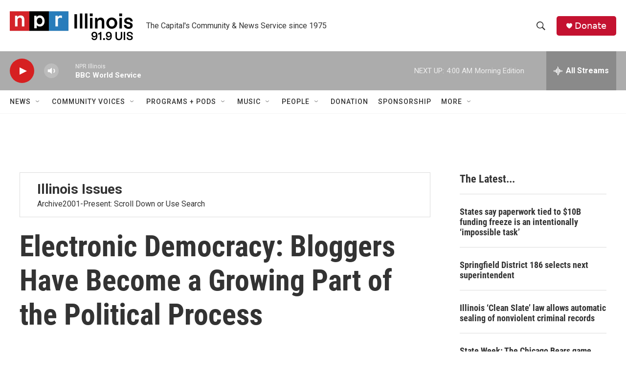

--- FILE ---
content_type: text/html; charset=utf-8
request_url: https://www.google.com/recaptcha/api2/aframe
body_size: 268
content:
<!DOCTYPE HTML><html><head><meta http-equiv="content-type" content="text/html; charset=UTF-8"></head><body><script nonce="gniHHVCc23Da3GzqLVz9Kw">/** Anti-fraud and anti-abuse applications only. See google.com/recaptcha */ try{var clients={'sodar':'https://pagead2.googlesyndication.com/pagead/sodar?'};window.addEventListener("message",function(a){try{if(a.source===window.parent){var b=JSON.parse(a.data);var c=clients[b['id']];if(c){var d=document.createElement('img');d.src=c+b['params']+'&rc='+(localStorage.getItem("rc::a")?sessionStorage.getItem("rc::b"):"");window.document.body.appendChild(d);sessionStorage.setItem("rc::e",parseInt(sessionStorage.getItem("rc::e")||0)+1);localStorage.setItem("rc::h",'1768816379793');}}}catch(b){}});window.parent.postMessage("_grecaptcha_ready", "*");}catch(b){}</script></body></html>